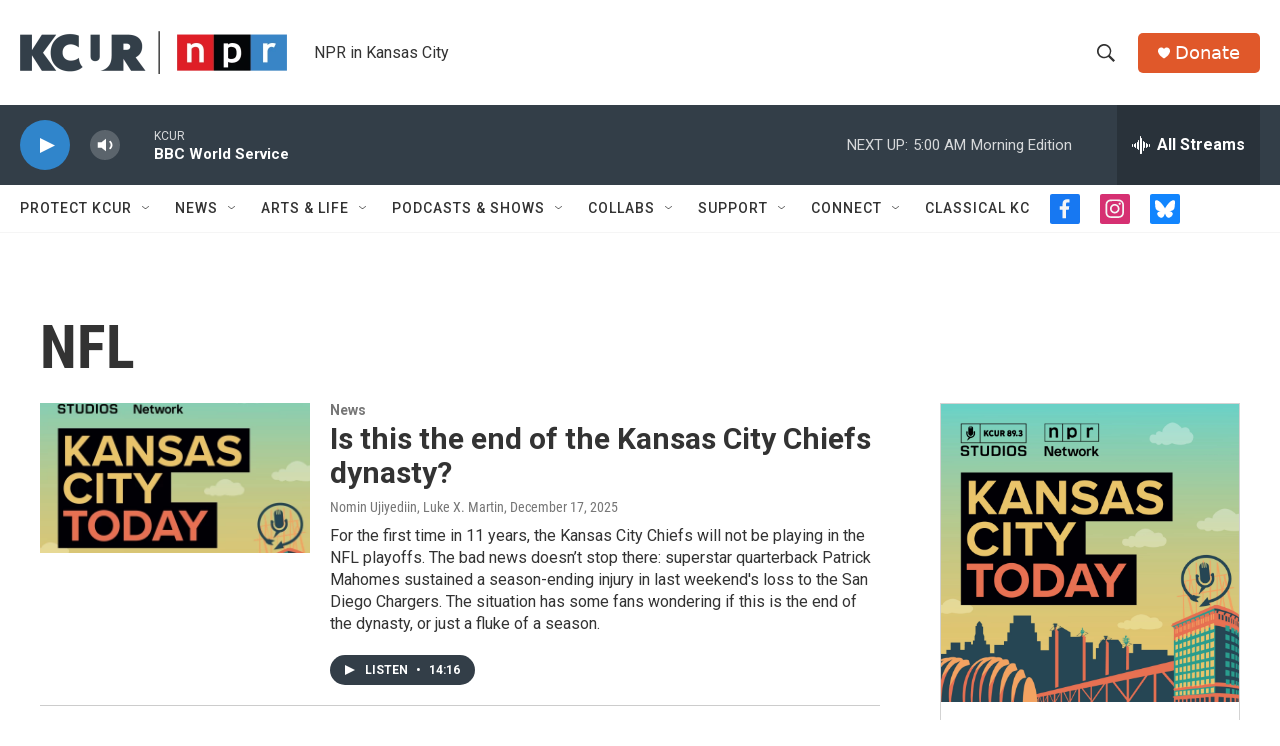

--- FILE ---
content_type: text/html; charset=utf-8
request_url: https://www.google.com/recaptcha/api2/aframe
body_size: 258
content:
<!DOCTYPE HTML><html><head><meta http-equiv="content-type" content="text/html; charset=UTF-8"></head><body><script nonce="YP1f9LHRqP2Ff_enHC29Fg">/** Anti-fraud and anti-abuse applications only. See google.com/recaptcha */ try{var clients={'sodar':'https://pagead2.googlesyndication.com/pagead/sodar?'};window.addEventListener("message",function(a){try{if(a.source===window.parent){var b=JSON.parse(a.data);var c=clients[b['id']];if(c){var d=document.createElement('img');d.src=c+b['params']+'&rc='+(localStorage.getItem("rc::a")?sessionStorage.getItem("rc::b"):"");window.document.body.appendChild(d);sessionStorage.setItem("rc::e",parseInt(sessionStorage.getItem("rc::e")||0)+1);localStorage.setItem("rc::h",'1768377933836');}}}catch(b){}});window.parent.postMessage("_grecaptcha_ready", "*");}catch(b){}</script></body></html>